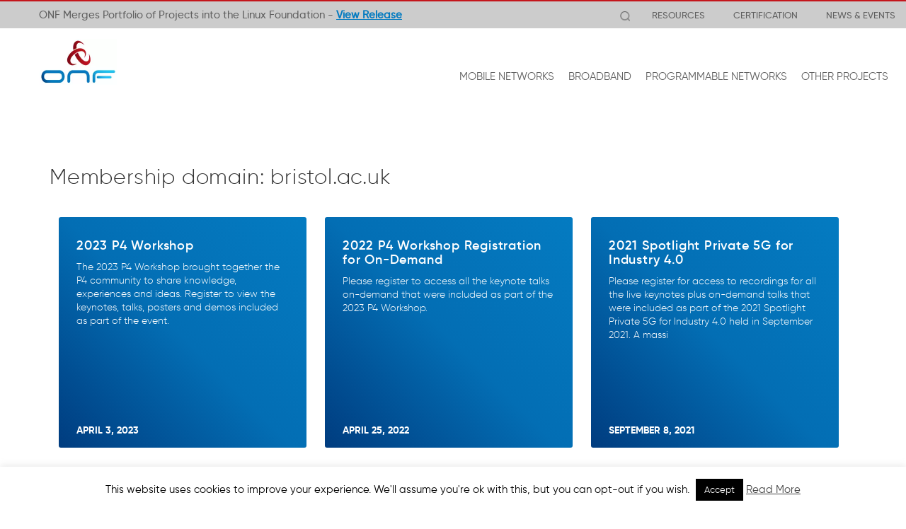

--- FILE ---
content_type: text/html; charset=UTF-8
request_url: https://opennetworking.org/member_domains/bristol-ac-uk/
body_size: 14016
content:
<!doctype html><html lang="en-US"><head><meta charset="UTF-8"><meta name="viewport" content="width=device-width, initial-scale=1.0"><link rel="pingback" href="https://opennetworking.org/xmlrpc.php"><link rel="shortcut icon" href="https://opennetworking.org/wp-content/themes/onf/favicon.ico"><meta name='robots' content='index, follow, max-image-preview:large, max-snippet:-1, max-video-preview:-1' /><title>bristol.ac.uk Archives - Open Networking Foundation</title><link rel="canonical" href="https://opennetworking.org/member_domains/bristol-ac-uk/" /><meta property="og:locale" content="en_US" /><meta property="og:type" content="article" /><meta property="og:title" content="bristol.ac.uk Archives - Open Networking Foundation" /><meta property="og:url" content="https://opennetworking.org/member_domains/bristol-ac-uk/" /><meta property="og:site_name" content="Open Networking Foundation" /><meta property="og:image" content="https://opennetworking.org/wp-content/uploads/2020/09/ONF-logo-og.png" /><meta property="og:image:width" content="600" /><meta property="og:image:height" content="600" /><meta property="og:image:type" content="image/png" /><meta name="twitter:card" content="summary_large_image" /><meta name="twitter:site" content="@ONF_SDN" /> <script type="application/ld+json" class="yoast-schema-graph">{"@context":"https://schema.org","@graph":[{"@type":"CollectionPage","@id":"https://opennetworking.org/member_domains/bristol-ac-uk/","url":"https://opennetworking.org/member_domains/bristol-ac-uk/","name":"bristol.ac.uk Archives - Open Networking Foundation","isPartOf":{"@id":"https://opennetworking.org/#website"},"breadcrumb":{"@id":"https://opennetworking.org/member_domains/bristol-ac-uk/#breadcrumb"},"inLanguage":"en-US"},{"@type":"BreadcrumbList","@id":"https://opennetworking.org/member_domains/bristol-ac-uk/#breadcrumb","itemListElement":[{"@type":"ListItem","position":1,"name":"Home","item":"https://opennetworking.org/"},{"@type":"ListItem","position":2,"name":"bristol.ac.uk"}]},{"@type":"WebSite","@id":"https://opennetworking.org/#website","url":"https://opennetworking.org/","name":"Open Networking Foundation","description":"Transforming Networks into Agile Platforms for Service Delivery","potentialAction":[{"@type":"SearchAction","target":{"@type":"EntryPoint","urlTemplate":"https://opennetworking.org/?s={search_term_string}"},"query-input":"required name=search_term_string"}],"inLanguage":"en-US"}]}</script> <link rel='dns-prefetch' href='//static.addtoany.com' /><link rel="alternate" type="application/rss+xml" title="Open Networking Foundation &raquo; Feed" href="https://opennetworking.org/feed/" /><link rel="alternate" type="application/rss+xml" title="Open Networking Foundation &raquo; Comments Feed" href="https://opennetworking.org/comments/feed/" /><link rel="alternate" type="application/rss+xml" title="Open Networking Foundation &raquo; bristol.ac.uk Membership domain Feed" href="https://opennetworking.org/member_domains/bristol-ac-uk/feed/" /> <script type="text/javascript">window._wpemojiSettings = {"baseUrl":"https:\/\/s.w.org\/images\/core\/emoji\/14.0.0\/72x72\/","ext":".png","svgUrl":"https:\/\/s.w.org\/images\/core\/emoji\/14.0.0\/svg\/","svgExt":".svg","source":{"concatemoji":"https:\/\/opennetworking.org\/wp-includes\/js\/wp-emoji-release.min.js?ver=56447ca6185321f447abed3c55b369d3"}};
/*! This file is auto-generated */
!function(e,a,t){var n,r,o,i=a.createElement("canvas"),p=i.getContext&&i.getContext("2d");function s(e,t){p.clearRect(0,0,i.width,i.height),p.fillText(e,0,0);e=i.toDataURL();return p.clearRect(0,0,i.width,i.height),p.fillText(t,0,0),e===i.toDataURL()}function c(e){var t=a.createElement("script");t.src=e,t.defer=t.type="text/javascript",a.getElementsByTagName("head")[0].appendChild(t)}for(o=Array("flag","emoji"),t.supports={everything:!0,everythingExceptFlag:!0},r=0;r<o.length;r++)t.supports[o[r]]=function(e){if(p&&p.fillText)switch(p.textBaseline="top",p.font="600 32px Arial",e){case"flag":return s("\ud83c\udff3\ufe0f\u200d\u26a7\ufe0f","\ud83c\udff3\ufe0f\u200b\u26a7\ufe0f")?!1:!s("\ud83c\uddfa\ud83c\uddf3","\ud83c\uddfa\u200b\ud83c\uddf3")&&!s("\ud83c\udff4\udb40\udc67\udb40\udc62\udb40\udc65\udb40\udc6e\udb40\udc67\udb40\udc7f","\ud83c\udff4\u200b\udb40\udc67\u200b\udb40\udc62\u200b\udb40\udc65\u200b\udb40\udc6e\u200b\udb40\udc67\u200b\udb40\udc7f");case"emoji":return!s("\ud83e\udef1\ud83c\udffb\u200d\ud83e\udef2\ud83c\udfff","\ud83e\udef1\ud83c\udffb\u200b\ud83e\udef2\ud83c\udfff")}return!1}(o[r]),t.supports.everything=t.supports.everything&&t.supports[o[r]],"flag"!==o[r]&&(t.supports.everythingExceptFlag=t.supports.everythingExceptFlag&&t.supports[o[r]]);t.supports.everythingExceptFlag=t.supports.everythingExceptFlag&&!t.supports.flag,t.DOMReady=!1,t.readyCallback=function(){t.DOMReady=!0},t.supports.everything||(n=function(){t.readyCallback()},a.addEventListener?(a.addEventListener("DOMContentLoaded",n,!1),e.addEventListener("load",n,!1)):(e.attachEvent("onload",n),a.attachEvent("onreadystatechange",function(){"complete"===a.readyState&&t.readyCallback()})),(e=t.source||{}).concatemoji?c(e.concatemoji):e.wpemoji&&e.twemoji&&(c(e.twemoji),c(e.wpemoji)))}(window,document,window._wpemojiSettings);</script> <style type="text/css">img.wp-smiley,
img.emoji {
	display: inline !important;
	border: none !important;
	box-shadow: none !important;
	height: 1em !important;
	width: 1em !important;
	margin: 0 0.07em !important;
	vertical-align: -0.1em !important;
	background: none !important;
	padding: 0 !important;
}</style><link rel='stylesheet' id='wp-block-library-css' href='https://opennetworking.org/wp-includes/css/dist/block-library/style.min.css?ver=56447ca6185321f447abed3c55b369d3' type='text/css' media='all' /><style id='js-archive-list-archive-widget-style-inline-css' type='text/css'>.js-archive-list a,.js-archive-list a:focus,.js-archive-list a:hover{text-decoration:none}.js-archive-list .loading{display:inline-block;padding-left:5px;vertical-align:middle;width:25px}.jal-hide{display:none}.widget_jaw_widget ul.jaw_widget,body .wp-block-js-archive-list-archive-widget ul.jaw_widget,body .wp-block-js-archive-list-archive-widget ul.jaw_widget ul,body ul.jaw_widget,ul.jaw_widget ul{list-style:none;margin-left:0;padding-left:0}.jaw_widget ul li,.widget_jaw_widget ul.jaw_widget li,.wp-block-js-archive-list-archive-widget ul.jaw_widget li{list-style:none;padding-left:1rem}.jaw_widget ul li:before,.widget_jaw_widget ul.jaw_widget li:before,.wp-block-js-archive-list-archive-widget ul.jaw_widget li:before{content:""}.jaw_symbol{margin-right:.5rem}</style><link rel='stylesheet' id='classic-theme-styles-css' href='https://opennetworking.org/wp-includes/css/classic-themes.min.css?ver=56447ca6185321f447abed3c55b369d3' type='text/css' media='all' /><style id='global-styles-inline-css' type='text/css'>body{--wp--preset--color--black: #000000;--wp--preset--color--cyan-bluish-gray: #abb8c3;--wp--preset--color--white: #ffffff;--wp--preset--color--pale-pink: #f78da7;--wp--preset--color--vivid-red: #cf2e2e;--wp--preset--color--luminous-vivid-orange: #ff6900;--wp--preset--color--luminous-vivid-amber: #fcb900;--wp--preset--color--light-green-cyan: #7bdcb5;--wp--preset--color--vivid-green-cyan: #00d084;--wp--preset--color--pale-cyan-blue: #8ed1fc;--wp--preset--color--vivid-cyan-blue: #0693e3;--wp--preset--color--vivid-purple: #9b51e0;--wp--preset--gradient--vivid-cyan-blue-to-vivid-purple: linear-gradient(135deg,rgba(6,147,227,1) 0%,rgb(155,81,224) 100%);--wp--preset--gradient--light-green-cyan-to-vivid-green-cyan: linear-gradient(135deg,rgb(122,220,180) 0%,rgb(0,208,130) 100%);--wp--preset--gradient--luminous-vivid-amber-to-luminous-vivid-orange: linear-gradient(135deg,rgba(252,185,0,1) 0%,rgba(255,105,0,1) 100%);--wp--preset--gradient--luminous-vivid-orange-to-vivid-red: linear-gradient(135deg,rgba(255,105,0,1) 0%,rgb(207,46,46) 100%);--wp--preset--gradient--very-light-gray-to-cyan-bluish-gray: linear-gradient(135deg,rgb(238,238,238) 0%,rgb(169,184,195) 100%);--wp--preset--gradient--cool-to-warm-spectrum: linear-gradient(135deg,rgb(74,234,220) 0%,rgb(151,120,209) 20%,rgb(207,42,186) 40%,rgb(238,44,130) 60%,rgb(251,105,98) 80%,rgb(254,248,76) 100%);--wp--preset--gradient--blush-light-purple: linear-gradient(135deg,rgb(255,206,236) 0%,rgb(152,150,240) 100%);--wp--preset--gradient--blush-bordeaux: linear-gradient(135deg,rgb(254,205,165) 0%,rgb(254,45,45) 50%,rgb(107,0,62) 100%);--wp--preset--gradient--luminous-dusk: linear-gradient(135deg,rgb(255,203,112) 0%,rgb(199,81,192) 50%,rgb(65,88,208) 100%);--wp--preset--gradient--pale-ocean: linear-gradient(135deg,rgb(255,245,203) 0%,rgb(182,227,212) 50%,rgb(51,167,181) 100%);--wp--preset--gradient--electric-grass: linear-gradient(135deg,rgb(202,248,128) 0%,rgb(113,206,126) 100%);--wp--preset--gradient--midnight: linear-gradient(135deg,rgb(2,3,129) 0%,rgb(40,116,252) 100%);--wp--preset--duotone--dark-grayscale: url('#wp-duotone-dark-grayscale');--wp--preset--duotone--grayscale: url('#wp-duotone-grayscale');--wp--preset--duotone--purple-yellow: url('#wp-duotone-purple-yellow');--wp--preset--duotone--blue-red: url('#wp-duotone-blue-red');--wp--preset--duotone--midnight: url('#wp-duotone-midnight');--wp--preset--duotone--magenta-yellow: url('#wp-duotone-magenta-yellow');--wp--preset--duotone--purple-green: url('#wp-duotone-purple-green');--wp--preset--duotone--blue-orange: url('#wp-duotone-blue-orange');--wp--preset--font-size--small: 13px;--wp--preset--font-size--medium: 20px;--wp--preset--font-size--large: 36px;--wp--preset--font-size--x-large: 42px;--wp--preset--spacing--20: 0.44rem;--wp--preset--spacing--30: 0.67rem;--wp--preset--spacing--40: 1rem;--wp--preset--spacing--50: 1.5rem;--wp--preset--spacing--60: 2.25rem;--wp--preset--spacing--70: 3.38rem;--wp--preset--spacing--80: 5.06rem;--wp--preset--shadow--natural: 6px 6px 9px rgba(0, 0, 0, 0.2);--wp--preset--shadow--deep: 12px 12px 50px rgba(0, 0, 0, 0.4);--wp--preset--shadow--sharp: 6px 6px 0px rgba(0, 0, 0, 0.2);--wp--preset--shadow--outlined: 6px 6px 0px -3px rgba(255, 255, 255, 1), 6px 6px rgba(0, 0, 0, 1);--wp--preset--shadow--crisp: 6px 6px 0px rgba(0, 0, 0, 1);}:where(.is-layout-flex){gap: 0.5em;}body .is-layout-flow > .alignleft{float: left;margin-inline-start: 0;margin-inline-end: 2em;}body .is-layout-flow > .alignright{float: right;margin-inline-start: 2em;margin-inline-end: 0;}body .is-layout-flow > .aligncenter{margin-left: auto !important;margin-right: auto !important;}body .is-layout-constrained > .alignleft{float: left;margin-inline-start: 0;margin-inline-end: 2em;}body .is-layout-constrained > .alignright{float: right;margin-inline-start: 2em;margin-inline-end: 0;}body .is-layout-constrained > .aligncenter{margin-left: auto !important;margin-right: auto !important;}body .is-layout-constrained > :where(:not(.alignleft):not(.alignright):not(.alignfull)){max-width: var(--wp--style--global--content-size);margin-left: auto !important;margin-right: auto !important;}body .is-layout-constrained > .alignwide{max-width: var(--wp--style--global--wide-size);}body .is-layout-flex{display: flex;}body .is-layout-flex{flex-wrap: wrap;align-items: center;}body .is-layout-flex > *{margin: 0;}:where(.wp-block-columns.is-layout-flex){gap: 2em;}.has-black-color{color: var(--wp--preset--color--black) !important;}.has-cyan-bluish-gray-color{color: var(--wp--preset--color--cyan-bluish-gray) !important;}.has-white-color{color: var(--wp--preset--color--white) !important;}.has-pale-pink-color{color: var(--wp--preset--color--pale-pink) !important;}.has-vivid-red-color{color: var(--wp--preset--color--vivid-red) !important;}.has-luminous-vivid-orange-color{color: var(--wp--preset--color--luminous-vivid-orange) !important;}.has-luminous-vivid-amber-color{color: var(--wp--preset--color--luminous-vivid-amber) !important;}.has-light-green-cyan-color{color: var(--wp--preset--color--light-green-cyan) !important;}.has-vivid-green-cyan-color{color: var(--wp--preset--color--vivid-green-cyan) !important;}.has-pale-cyan-blue-color{color: var(--wp--preset--color--pale-cyan-blue) !important;}.has-vivid-cyan-blue-color{color: var(--wp--preset--color--vivid-cyan-blue) !important;}.has-vivid-purple-color{color: var(--wp--preset--color--vivid-purple) !important;}.has-black-background-color{background-color: var(--wp--preset--color--black) !important;}.has-cyan-bluish-gray-background-color{background-color: var(--wp--preset--color--cyan-bluish-gray) !important;}.has-white-background-color{background-color: var(--wp--preset--color--white) !important;}.has-pale-pink-background-color{background-color: var(--wp--preset--color--pale-pink) !important;}.has-vivid-red-background-color{background-color: var(--wp--preset--color--vivid-red) !important;}.has-luminous-vivid-orange-background-color{background-color: var(--wp--preset--color--luminous-vivid-orange) !important;}.has-luminous-vivid-amber-background-color{background-color: var(--wp--preset--color--luminous-vivid-amber) !important;}.has-light-green-cyan-background-color{background-color: var(--wp--preset--color--light-green-cyan) !important;}.has-vivid-green-cyan-background-color{background-color: var(--wp--preset--color--vivid-green-cyan) !important;}.has-pale-cyan-blue-background-color{background-color: var(--wp--preset--color--pale-cyan-blue) !important;}.has-vivid-cyan-blue-background-color{background-color: var(--wp--preset--color--vivid-cyan-blue) !important;}.has-vivid-purple-background-color{background-color: var(--wp--preset--color--vivid-purple) !important;}.has-black-border-color{border-color: var(--wp--preset--color--black) !important;}.has-cyan-bluish-gray-border-color{border-color: var(--wp--preset--color--cyan-bluish-gray) !important;}.has-white-border-color{border-color: var(--wp--preset--color--white) !important;}.has-pale-pink-border-color{border-color: var(--wp--preset--color--pale-pink) !important;}.has-vivid-red-border-color{border-color: var(--wp--preset--color--vivid-red) !important;}.has-luminous-vivid-orange-border-color{border-color: var(--wp--preset--color--luminous-vivid-orange) !important;}.has-luminous-vivid-amber-border-color{border-color: var(--wp--preset--color--luminous-vivid-amber) !important;}.has-light-green-cyan-border-color{border-color: var(--wp--preset--color--light-green-cyan) !important;}.has-vivid-green-cyan-border-color{border-color: var(--wp--preset--color--vivid-green-cyan) !important;}.has-pale-cyan-blue-border-color{border-color: var(--wp--preset--color--pale-cyan-blue) !important;}.has-vivid-cyan-blue-border-color{border-color: var(--wp--preset--color--vivid-cyan-blue) !important;}.has-vivid-purple-border-color{border-color: var(--wp--preset--color--vivid-purple) !important;}.has-vivid-cyan-blue-to-vivid-purple-gradient-background{background: var(--wp--preset--gradient--vivid-cyan-blue-to-vivid-purple) !important;}.has-light-green-cyan-to-vivid-green-cyan-gradient-background{background: var(--wp--preset--gradient--light-green-cyan-to-vivid-green-cyan) !important;}.has-luminous-vivid-amber-to-luminous-vivid-orange-gradient-background{background: var(--wp--preset--gradient--luminous-vivid-amber-to-luminous-vivid-orange) !important;}.has-luminous-vivid-orange-to-vivid-red-gradient-background{background: var(--wp--preset--gradient--luminous-vivid-orange-to-vivid-red) !important;}.has-very-light-gray-to-cyan-bluish-gray-gradient-background{background: var(--wp--preset--gradient--very-light-gray-to-cyan-bluish-gray) !important;}.has-cool-to-warm-spectrum-gradient-background{background: var(--wp--preset--gradient--cool-to-warm-spectrum) !important;}.has-blush-light-purple-gradient-background{background: var(--wp--preset--gradient--blush-light-purple) !important;}.has-blush-bordeaux-gradient-background{background: var(--wp--preset--gradient--blush-bordeaux) !important;}.has-luminous-dusk-gradient-background{background: var(--wp--preset--gradient--luminous-dusk) !important;}.has-pale-ocean-gradient-background{background: var(--wp--preset--gradient--pale-ocean) !important;}.has-electric-grass-gradient-background{background: var(--wp--preset--gradient--electric-grass) !important;}.has-midnight-gradient-background{background: var(--wp--preset--gradient--midnight) !important;}.has-small-font-size{font-size: var(--wp--preset--font-size--small) !important;}.has-medium-font-size{font-size: var(--wp--preset--font-size--medium) !important;}.has-large-font-size{font-size: var(--wp--preset--font-size--large) !important;}.has-x-large-font-size{font-size: var(--wp--preset--font-size--x-large) !important;}
.wp-block-navigation a:where(:not(.wp-element-button)){color: inherit;}
:where(.wp-block-columns.is-layout-flex){gap: 2em;}
.wp-block-pullquote{font-size: 1.5em;line-height: 1.6;}</style><link rel='stylesheet' id='contact-form-7-css' href='https://opennetworking.org/wp-content/plugins/contact-form-7/includes/css/styles.css?ver=5.7.7' type='text/css' media='all' /><link rel='stylesheet' id='wpcf7-redirect-script-frontend-css' href='https://opennetworking.org/wp-content/plugins/wpcf7-redirect/build/css/wpcf7-redirect-frontend.min.css?ver=56447ca6185321f447abed3c55b369d3' type='text/css' media='all' /><link rel='stylesheet' id='cookie-law-info-css' href='https://opennetworking.org/wp-content/themes/onf/extensions/cookie-law-info/public/css/cookie-law-info-public.css?ver=1.9.5' type='text/css' media='all' /><link rel='stylesheet' id='cookie-law-info-gdpr-css' href='https://opennetworking.org/wp-content/themes/onf/extensions/cookie-law-info/public/css/cookie-law-info-gdpr.css?ver=1.9.5' type='text/css' media='all' /><link rel='stylesheet' id='fancybox_css-css' href='https://opennetworking.org/wp-content/themes/onf/inc/js/fancybox-2.1.7/source/jquery.fancybox.css?ver=1.0' type='text/css' media='all' /><link rel='stylesheet' id='slick_css-css' href='https://opennetworking.org/wp-content/themes/onf/inc/js/slick/slick.css?ver=1.0' type='text/css' media='all' /><link rel='stylesheet' id='slick_theme-css' href='https://opennetworking.org/wp-content/themes/onf/inc/js/slick/slick-theme.css?ver=1.0' type='text/css' media='all' /><link rel='stylesheet' id='iPadPro-style-css' href='https://opennetworking.org/wp-content/themes/onf/css/ipadPro.css?ver=3.0.5' type='text/css' media='only screen and (max-width: 1024px)' /><link rel='stylesheet' id='iPad-style-css' href='https://opennetworking.org/wp-content/themes/onf/css/ipad.css?ver=3.0.5' type='text/css' media='only screen and (max-width: 1023px)' /><link rel='stylesheet' id='mobile-style-css' href='https://opennetworking.org/wp-content/themes/onf/css/mobile.css?ver=3.0.5' type='text/css' media='only screen and (max-width: 767px)' /><link rel='stylesheet' id='animate-css' href='https://opennetworking.org/wp-content/themes/onf/css/animate.css?ver=3.0.5' type='text/css' media='all' /><link rel='stylesheet' id='wpbs-style-css' href='https://opennetworking.org/wp-content/themes/onf/style.css' type='text/css' media='all' /><link rel='stylesheet' id='addtoany-css' href='https://opennetworking.org/wp-content/plugins/add-to-any/addtoany.min.css?ver=1.16' type='text/css' media='all' /><link rel='stylesheet' id='main-css' href='https://opennetworking.org/wp-content/themes/onf/main.css?ver=202309261331' type='text/css' media='all' /><link rel='stylesheet' id='widgets-styles-css' href='https://opennetworking.org/wp-content/themes/onf/widgets/assets/css/widgets.css?ver=202309261331' type='text/css' media='all' /><link rel='stylesheet' id='widgets-iPadPro-style-css' href='https://opennetworking.org/wp-content/themes/onf/widgets/assets/css/widgets_ipadPro.css' type='text/css' media='(max-width: 1024px)' /><link rel='stylesheet' id='widgets-iPad-style-css' href='https://opennetworking.org/wp-content/themes/onf/widgets/assets/css/widgets_ipad.css' type='text/css' media='(max-width: 1023px)' /><link rel='stylesheet' id='widgets-mobile-style-css' href='https://opennetworking.org/wp-content/themes/onf/widgets/assets/css/widgets_mobile.css' type='text/css' media='(max-width: 767px)' /><link rel='stylesheet' id='simple_bootstrap_googleFonts-css' href='//fonts.googleapis.com/css?family=Source+Sans+Pro%3A300%2C400%2C700&#038;ver=56447ca6185321f447abed3c55b369d3' type='text/css' media='all' /> <script type='text/javascript' id='addtoany-core-js-before'>window.a2a_config=window.a2a_config||{};a2a_config.callbacks=[];a2a_config.overlays=[];a2a_config.templates={};</script> <script type='text/javascript' async src='https://static.addtoany.com/menu/page.js' id='addtoany-core-js'></script> <script type='text/javascript' src='https://opennetworking.org/wp-includes/js/jquery/jquery.min.js?ver=3.6.4' id='jquery-core-js'></script> <script type='text/javascript' src='https://opennetworking.org/wp-includes/js/jquery/jquery-migrate.min.js?ver=3.4.0' id='jquery-migrate-js'></script> <script type='text/javascript' async src='https://opennetworking.org/wp-content/plugins/add-to-any/addtoany.min.js?ver=1.1' id='addtoany-jquery-js'></script> <script type='text/javascript' id='cookie-law-info-js-extra'>var Cli_Data = {"nn_cookie_ids":[],"cookielist":[],"ccpaEnabled":"","ccpaRegionBased":"","ccpaBarEnabled":"","ccpaType":"gdpr","js_blocking":"","custom_integration":"","triggerDomRefresh":""};
var cli_cookiebar_settings = {"animate_speed_hide":"500","animate_speed_show":"500","background":"#fff","border":"#444","border_on":"","button_1_button_colour":"#000","button_1_button_hover":"#000000","button_1_link_colour":"#fff","button_1_as_button":"1","button_1_new_win":"","button_2_button_colour":"#333","button_2_button_hover":"#292929","button_2_link_colour":"#444","button_2_as_button":"","button_2_hidebar":"","button_3_button_colour":"#000","button_3_button_hover":"#000000","button_3_link_colour":"#fff","button_3_as_button":"1","button_3_new_win":"","button_4_button_colour":"#000","button_4_button_hover":"#000000","button_4_link_colour":"#fff","button_4_as_button":"1","font_family":"inherit","header_fix":"","notify_animate_hide":"1","notify_animate_show":"","notify_div_id":"#cookie-law-info-bar","notify_position_horizontal":"right","notify_position_vertical":"bottom","scroll_close":"","scroll_close_reload":"","accept_close_reload":"","reject_close_reload":"","showagain_tab":"1","showagain_background":"#fff","showagain_border":"#000","showagain_div_id":"#cookie-law-info-again","showagain_x_position":"0px","text":"#000","show_once_yn":"","show_once":"10000","logging_on":"","as_popup":"","popup_overlay":"1","bar_heading_text":"","cookie_bar_as":"banner","popup_showagain_position":"bottom-right","widget_position":"left"};
var log_object = {"ajax_url":"https:\/\/opennetworking.org\/wp-admin\/admin-ajax.php"};</script> <script type='text/javascript' src='https://opennetworking.org/wp-content/cache/autoptimize/js/autoptimize_single_887db25eb0dd8bb7a9e5d4f00c3bfd90.js?ver=1.9.5' id='cookie-law-info-js'></script> <script type='text/javascript' src='https://opennetworking.org/wp-content/themes/simple-bootstrap/app.min.js' id='bower-libs-js'></script> <link rel="https://api.w.org/" href="https://opennetworking.org/wp-json/" /><link rel="EditURI" type="application/rsd+xml" title="RSD" href="https://opennetworking.org/xmlrpc.php?rsd" /><link rel="wlwmanifest" type="application/wlwmanifest+xml" href="https://opennetworking.org/wp-includes/wlwmanifest.xml" /> <script>window.LOSiteId = '69ad6840';</script><script async defer src='https://tools.luckyorange.com/core/lo.js'></script>  <script>(function(w,d,s,l,i){w[l]=w[l]||[];w[l].push({'gtm.start':
new Date().getTime(),event:'gtm.js'});var f=d.getElementsByTagName(s)[0],
j=d.createElement(s),dl=l!='dataLayer'?'&l='+l:'';j.async=true;j.src=
'https://www.googletagmanager.com/gtm.js?id='+i+dl;f.parentNode.insertBefore(j,f);
})(window,document,'script','dataLayer','GTM-M2TL6QW');</script>  <script async defer src="https://tools.luckyorange.com/core/lo.js?site-id=69ad6840"></script> </head><body class="archive tax-member_domains term-bristol-ac-uk term-1665"> <noscript><iframe src="https://www.googletagmanager.com/ns.html?id=GTM-M2TL6QW"
height="0" width="0" style="display:none;visibility:hidden"></iframe></noscript><div id="content-wrapper"><header><nav class="navbar navbar-default navbar-fixed-top" id="nav-main"><div class="top-nav hidden-xs"><div class="container"><div class="row dynamicTextContainer"><div class="noxxDynamicText"><div class="noxxDynamicTextItem active animated fadeInDown"> ONF Merges Portfolio of Projects into the Linux Foundation   - <a href="/news-and-events/press-releases/onf-merges-market-leading-portfolio-of-open-source-networking-projects-into-the-linux-foundation/">View Release</a></div></div> <script>$ = jQuery;</script> <div class="pull-right section-top-menu"> <a href="#"  id="show-search-dt" onclick="jQuery('#search_lg_dt').focus();"><i class="search icon"></i></a><div class="menu-top-menu-container"><ul id="top-menu" class="top-menu"><li id="menu-item-9108" class="dropdown menu-item menu-item-type-custom menu-item-object-custom menu-item-has-children"><a href="#" class="dropdown-toggle" data-toggle="dropdown" role="button" aria-expanded="false">RESOURCES <b class="caret"></b></a><ul class='dropdown-menu' role='menu'><li id="menu-item-6676" class="menu-item menu-item-type-post_type menu-item-object-page"><a href="https://opennetworking.org/sdn-definition/">SDN OVERVIEW</a></li><li id="menu-item-11622" class="title-link menu-item menu-item-type-custom menu-item-object-custom"><a>ANALYST CORNER</a></li><li id="menu-item-11621" class="menu-item menu-item-type-post_type menu-item-object-page"><a href="https://opennetworking.org/adlittle-report/">─  ADLittle OPERATOR REPORT</a></li><li id="menu-item-11620" class="menu-item menu-item-type-post_type menu-item-object-page"><a href="https://opennetworking.org/tam-report/">─  CORD TAM REPORT</a></li><li id="menu-item-18597" class="title-link menu-item menu-item-type-post_type menu-item-object-page"><a href="https://opennetworking.org/reference-designs/">REFERENCE DESIGNS</a></li><li id="menu-item-18598" class="menu-item menu-item-type-post_type menu-item-object-page"><a href="https://opennetworking.org/reference-designs/">─  OVERVIEW</a></li><li id="menu-item-18599" class="menu-item menu-item-type-post_type menu-item-object-page"><a href="https://opennetworking.org/reference-designs-dashboard/">─  DASHBOARD</a></li><li id="menu-item-18600" class="menu-item menu-item-type-post_type menu-item-object-page"><a href="https://opennetworking.org/reference-designs/comac/">─  COMAC</a></li><li id="menu-item-18601" class="menu-item menu-item-type-post_type menu-item-object-page"><a href="https://opennetworking.org/reference-designs/odtn/">─  ODTN</a></li><li id="menu-item-18602" class="menu-item menu-item-type-post_type menu-item-object-page"><a href="https://opennetworking.org/reference-designs/seba/">─  SEBA</a></li><li id="menu-item-18604" class="menu-item menu-item-type-post_type menu-item-object-page"><a href="https://opennetworking.org/trellis/">─  TRELLIS</a></li><li id="menu-item-18608" class="title-link menu-item menu-item-type-post_type menu-item-object-page"><a href="https://opennetworking.org/software-defined-standards/overview/">STANDARDS</a></li><li id="menu-item-18609" class="menu-item menu-item-type-post_type menu-item-object-page"><a href="https://opennetworking.org/software-defined-standards/overview/">─  OVERVIEW</a></li><li id="menu-item-18611" class="menu-item menu-item-type-post_type menu-item-object-page"><a href="https://opennetworking.org/software-defined-standards/specifications/">─  SPECIFICATIONS</a></li><li id="menu-item-18613" class="menu-item menu-item-type-post_type menu-item-object-page"><a href="https://opennetworking.org/software-defined-standards/models-apis/">─  MODELS &#038; APIs</a></li><li id="menu-item-18615" class="menu-item menu-item-type-post_type menu-item-object-page"><a href="https://opennetworking.org/software-defined-standards/informational/">─  INFORMATIONAL</a></li><li id="menu-item-18616" class="menu-item menu-item-type-post_type menu-item-object-page"><a href="https://opennetworking.org/software-defined-standards/archives/">─  ARCHIVES</a></li></ul></li><li id="menu-item-7488" class="dropdown menu-item menu-item-type-custom menu-item-object-custom menu-item-has-children"><a href="#" class="dropdown-toggle" data-toggle="dropdown" role="button" aria-expanded="false">CERTIFICATION <b class="caret"></b></a><ul class='dropdown-menu' role='menu'><li id="menu-item-7491" class="menu-item menu-item-type-post_type menu-item-object-page"><a href="https://opennetworking.org/product-certification/">OPENFLOW</a></li></ul></li><li id="menu-item-6269" class="dropdown menu-item menu-item-type-custom menu-item-object-custom menu-item-has-children"><a href="#" class="dropdown-toggle" data-toggle="dropdown" role="button" aria-expanded="false">NEWS &#038; EVENTS <b class="caret"></b></a><ul class='dropdown-menu' role='menu'><li id="menu-item-6448" class="menu-item menu-item-type-taxonomy menu-item-object-category"><a href="https://opennetworking.org/category/news-and-events/press-releases/">PRESS RELEASES</a></li><li id="menu-item-6449" class="menu-item menu-item-type-taxonomy menu-item-object-category"><a href="https://opennetworking.org/category/news-and-events/blog/">BLOG</a></li><li id="menu-item-7272" class="menu-item menu-item-type-taxonomy menu-item-object-category"><a href="https://opennetworking.org/category/news-and-events/latest-news/">IN THE NEWS</a></li><li id="menu-item-15240" class="menu-item menu-item-type-post_type menu-item-object-page"><a href="https://opennetworking.org/archives-events/">EVENTS ARCHIVE</a></li></ul></li></ul></div></div><div class="searchwrap searchf_mlg" id="searchwrap-dk"><form class="navbar-form navbar-right form-inline" role="search" method="get" id="searchformtop" action="https://opennetworking.org/"><div class="input-group clearfix right-inner-addon"> <input name="s" id="search_lg_dt" autofocus="autofocus"  type="text" class="search-query form-control" autocomplete="off"> <input type="submit" class="search" value="search" /></div></form></div></div></div></div><div class="container"><div class="row"><div class="navbar-header"> <button type="button" class="navbar-toggle collapsed" data-toggle="collapse" data-target="#navbar-responsive-collapse"> <span class="sr-only">Navigation</span> <span class="icon-bar top-bar"></span> <span class="icon-bar middle-bar"></span> <span class="icon-bar bottom-bar"></span> </button> <button id="show-search" type="button" class="search-button visible-xs" onclick="jQuery('#search_lg').focus()"> <i class="search icon"></i> </button> <a class="navbar-brand" title="Transforming Networks into Agile Platforms for Service Delivery" href="https://opennetworking.org/"> <img src="/wp-content/uploads/2017/06/onf-logo.jpg" class="logo" alt="ONF" /> <img src="/wp-content/uploads/2017/07/onf-logo-scroll.jpg" class="logo-scroll" alt="ONF" /> </a></div><div id="navbar-responsive-collapse" class="collapse navbar-collapse pull-right"><ul id="menu-main-menu" class="nav navbar-nav"><li id="menu-item-12090" class="dropdown directlink menu-item menu-item-type-post_type menu-item-object-page menu-item-has-children"><a href="https://opennetworking.org/onf-mobile-projects/" class="dropdown-toggle directlink" data-hover="dropdown" data-toggle="dropdown" role="button" aria-expanded="false">MOBILE NETWORKS <b class="caret"></b></a><ul class='dropdown-menu' role='menu'><li id="menu-item-11965" class="menu-item menu-item-type-post_type menu-item-object-page"><a href="https://opennetworking.org/onf-mobile-projects/">OVERVIEW</a></li><li id="menu-item-20667" class="menu-item menu-item-type-post_type menu-item-object-page"><a href="https://opennetworking.org/sustainable-5g/">SUSTAINABLE 5G &#8211; SMART-5G</a></li><li id="menu-item-20805" class="menu-item menu-item-type-post_type menu-item-object-page"><a href="https://opennetworking.org/aether/">PRIVATE 5G &#038; EDGE &#8211; AETHER</a></li><li id="menu-item-16315" class="menu-item menu-item-type-post_type menu-item-object-page"><a href="https://opennetworking.org/sd-core/">MOBILE CORE &#8211; SD-CORE</a></li><li id="menu-item-18588" class="menu-item menu-item-type-post_type menu-item-object-page"><a href="https://opennetworking.org/open-ran/">OPEN RAN &#8211; SD-RAN</a></li><li id="menu-item-20872" class="menu-item menu-item-type-post_type menu-item-object-page"><a href="https://opennetworking.org/rrail/">RAN RIC &#038; Apps Lab &#8211; RRAIL</a></li></ul></li><li id="menu-item-7996" class="dropdown menu-item menu-item-type-post_type menu-item-object-page menu-item-has-children"><a href="#" class="dropdown-toggle" data-toggle="dropdown" role="button" aria-expanded="false">BROADBAND <b class="caret"></b></a><ul class='dropdown-menu' role='menu'><li id="menu-item-20022" class="menu-item menu-item-type-post_type menu-item-object-page"><a href="https://opennetworking.org/onf-broadband-projects/">OVERVIEW</a></li><li id="menu-item-20023" class="menu-item menu-item-type-post_type menu-item-object-page"><a href="https://opennetworking.org/voltha/">BROADBAND ACCESS &#8211; SEBA/VOLTHA</a></li></ul></li><li id="menu-item-12088" class="dropdown directlink menu-item menu-item-type-post_type menu-item-object-page menu-item-has-children"><a href="https://opennetworking.org/onf-sdn-projects/" class="dropdown-toggle directlink" data-hover="dropdown" data-toggle="dropdown" role="button" aria-expanded="false">PROGRAMMABLE NETWORKS <b class="caret"></b></a><ul class='dropdown-menu' role='menu'><li id="menu-item-11962" class="menu-item menu-item-type-post_type menu-item-object-page"><a href="https://opennetworking.org/onf-sdn-projects/">OVERVIEW</a></li><li id="menu-item-16316" class="menu-item menu-item-type-post_type menu-item-object-page"><a href="https://opennetworking.org/sd-fabric/">SDN ETHERNET FABRIC &#8211; SD-FABRIC</a></li><li id="menu-item-6376" class="menu-item menu-item-type-post_type menu-item-object-page"><a href="https://opennetworking.org/onos/">SDN CONTROLLER &#8211; ONOS</a></li><li id="menu-item-14349" class="menu-item menu-item-type-post_type menu-item-object-page"><a href="https://opennetworking.org/p4/">P4 PROGRAMMING LANGUAGE &#8211; P4</a></li><li id="menu-item-16083" class="menu-item menu-item-type-post_type menu-item-object-page"><a href="https://opennetworking.org/pins/">P4 INTEGRATED NETWORK STACK &#8211; PINS</a></li><li id="menu-item-7794" class="menu-item menu-item-type-post_type menu-item-object-page"><a href="https://opennetworking.org/stratum/">P4 PROGRAMMABLE SWITCH OS &#8211; STRATUM</a></li></ul></li><li id="menu-item-18594" class="dropdown directlink menu-item menu-item-type-post_type menu-item-object-page menu-item-has-children"><a href="https://opennetworking.org/op-overview/" class="dropdown-toggle directlink" data-hover="dropdown" data-toggle="dropdown" role="button" aria-expanded="false">OTHER PROJECTS <b class="caret"></b></a><ul class='dropdown-menu' role='menu'><li id="menu-item-18595" class="menu-item menu-item-type-post_type menu-item-object-page"><a href="https://opennetworking.org/op-overview/">OVERVIEW</a></li><li id="menu-item-6377" class="menu-item menu-item-type-post_type menu-item-object-page"><a href="https://opennetworking.org/cord/">CORD</a></li><li id="menu-item-6375" class="menu-item menu-item-type-post_type menu-item-object-page"><a href="https://opennetworking.org/mininet/">MININET</a></li><li id="menu-item-19964" class="menu-item menu-item-type-post_type menu-item-object-page"><a href="https://opennetworking.org/ng-sdn/">NG-SDN</a></li><li id="menu-item-7924" class="menu-item menu-item-type-post_type menu-item-object-page"><a href="https://opennetworking.org/odtn/">ODTN</a></li><li id="menu-item-7124" class="menu-item menu-item-type-post_type menu-item-object-page"><a href="https://opennetworking.org/open-information-model-tooling/">OIMT</a></li><li id="menu-item-16381" class="menu-item menu-item-type-post_type menu-item-object-page"><a href="https://opennetworking.org/omec/">OMEC</a></li><li id="menu-item-7115" class="menu-item menu-item-type-post_type menu-item-object-page"><a href="https://opennetworking.org/open-transport/">OTCC</a></li><li id="menu-item-6439" class="menu-item menu-item-type-post_type menu-item-object-page"><a href="https://opennetworking.org/xos/">XOS</a></li></ul></li><li id="menu-item-13151" class="dropdown visible-xs menu-item menu-item-type-custom menu-item-object-custom menu-item-has-children"><a href="#" class="dropdown-toggle" data-toggle="dropdown" role="button" aria-expanded="false">RESOURCES <b class="caret"></b></a><ul class='dropdown-menu' role='menu'><li id="menu-item-13152" class="menu-item menu-item-type-post_type menu-item-object-page"><a href="https://opennetworking.org/sdn-definition/">SDN OVERVIEW</a></li><li id="menu-item-13249" class="title-link menu-item menu-item-type-custom menu-item-object-custom menu-item-has-children"><a>ANALYST CORNER</a></li><li id="menu-item-13155" class="menu-item menu-item-type-custom menu-item-object-custom"><a href="/events-archive/">EVENTS ARCHIVE</a></li></ul></li><li id="menu-item-7492" class="dropdown visible-xs menu-item menu-item-type-custom menu-item-object-custom menu-item-has-children"><a href="#" class="dropdown-toggle" data-toggle="dropdown" role="button" aria-expanded="false">CERTIFICATION <b class="caret"></b></a><ul class='dropdown-menu' role='menu'><li id="menu-item-13157" class="menu-item menu-item-type-post_type menu-item-object-page"><a href="https://opennetworking.org/product-certification/">OPENFLOW</a></li></ul></li><li id="menu-item-7107" class="dropdown visible-xs menu-item menu-item-type-custom menu-item-object-custom menu-item-has-children"><a href="#" class="dropdown-toggle" data-toggle="dropdown" role="button" aria-expanded="false">NEWS &#038; EVENTS <b class="caret"></b></a><ul class='dropdown-menu' role='menu'><li id="menu-item-7109" class="menu-item menu-item-type-taxonomy menu-item-object-category"><a href="https://opennetworking.org/category/news-and-events/press-releases/">PRESS RELEASES</a></li><li id="menu-item-7273" class="menu-item menu-item-type-taxonomy menu-item-object-category"><a href="https://opennetworking.org/category/news-and-events/latest-news/">NEWS</a></li><li id="menu-item-7108" class="menu-item menu-item-type-taxonomy menu-item-object-category"><a href="https://opennetworking.org/category/news-and-events/blog/">BLOG</a></li><li id="menu-item-15939" class="menu-item menu-item-type-post_type menu-item-object-page"><a href="https://opennetworking.org/archives-events/">EVENTS ARCHIVE</a></li></ul></li></ul></div></div></div><div id="searchwrap-form" class="searchwrap searchf_mlg hidden-lg hidden-md hidden-sm"><form class="navbar-form navbar-right form-inline" role="search" method="get" id="searchformtopmobile" action="https://opennetworking.org/"><div class="input-group clearfix right-inner-addon"> <input name="s" id="search_lg" type="text" class="search-query form-control" autocomplete="off"> <input type="submit" class="search" value="search" /></div></form></div></nav></header><div id="page-content"><div id="content"><div id="main" role="main"><div class="container"><div class="row"><div class="col-xs-12"><div class="header-intro-wrap"><h1 class="archive_title"> Membership domain: <span>bristol.ac.uk</span></h1></div><div class="posts-container"><div class="press-item col-xs-12 col-sm-6 col-md-4"> <a href="https://opennetworking.org/event_forms/2023-p4-workshop-registration-for-on-demand/" title="2023 P4 Workshop"><div class="wrapper-press"><h4>2023 P4 Workshop</h4><div class="excerpt"><p>The 2023 P4 Workshop brought together the P4 community to share knowledge, experiences and ideas. Register to view the keynotes, talks, posters and demos included as part of the event.</p></div><div class="date">April 3, 2023</div></div> </a></div><div class="press-item col-xs-12 col-sm-6 col-md-4"> <a href="https://opennetworking.org/event_forms/2022-p4-workshop-event-registration/" title="2022 P4 Workshop Registration for On-Demand"><div class="wrapper-press"><h4>2022 P4 Workshop Registration for On-Demand</h4><div class="excerpt"><p>Please register to access all the keynote talks on-demand that were included as part of the 2023 P4 Workshop.</p></div><div class="date">April 25, 2022</div></div> </a></div><div class="press-item col-xs-12 col-sm-6 col-md-4"> <a href="https://opennetworking.org/event_forms/2021-spotlight-private-5g-for-industry-4-0/" title="2021 Spotlight Private 5G for Industry 4.0"><div class="wrapper-press"><h4>2021 Spotlight Private 5G for Industry 4.0</h4><div class="excerpt"><p>Please register for access to recordings for all the live keynotes plus on-demand talks that were included as part of the 2021 Spotlight Private 5G for Industry 4.0 held in September 2021.
A massi</div><div class="date">September 8, 2021</div></div> </a></div><div class="press-item col-xs-12 col-sm-6 col-md-4"> <a href="https://opennetworking.org/event_forms/2021-spotlight-event-registration/" title="2021 Spotlight Event Registration"><div class="wrapper-press"><h4>2021 Spotlight Event Registration</h4><div class="excerpt"><p>Please register to attend the virtual live keynotes on September 28-30th plus access all the on-demand presentations included as part of the Private 5G for Industry 4.0 Spotlight.</p></div><div class="date">July 2, 2021</div></div> </a></div><div class="col-xs-12"><div class="pag-nav"><div class="paginate-links"></div></div></div></div></div></div></div> <span id="top-link-block" class="hidden"> <a href="#top"  onclick="jQuery('html,body').animate({scrollTop:0},'slow');return false;"> <img src="/wp-content/themes/onf/img/top-link.png" class="top-img" alt="back to top" /> </a> </span></div></div></div><footer><div id="inner-footer" class="vertical-nav"><div class="container"><div class="row"><div class="col-xs-6 col-sm-4 col-md-2 col-md-offset-1"><div class="menu-footer-1-container"><ul id="menu-footer-menu-1" class="menu"><li id="menu-item-21029" class="menu-item menu-item-type-post_type menu-item-object-page menu-item-21029"><a href="https://opennetworking.org/aether/">AETHER</a></li></ul></div></div><div class="col-xs-6 col-sm-4 col-md-2"><div class="menu-footer-2-container"><ul id="menu-footer-menu-2" class="menu"><li id="menu-item-21030" class="menu-item menu-item-type-post_type menu-item-object-page menu-item-21030"><a href="https://opennetworking.org/sustainable-5g/">SMaRT-5G</a></li></ul></div></div><div class="col-xs-6 col-sm-4 col-md-2"><div class="menu-footer-3-container"><ul id="menu-footer-menu-3" class="menu"><li id="menu-item-21031" class="menu-item menu-item-type-post_type menu-item-object-page menu-item-21031"><a href="https://opennetworking.org/voltha/">SEBA/VOLTHA</a></li></ul></div></div><div class="col-xs-6 col-sm-4 col-md-2"><div class="menu-footer-4-container"><ul id="menu-footer-menu-4" class="menu"><li id="menu-item-21032" class="menu-item menu-item-type-post_type menu-item-object-page menu-item-21032"><a href="https://opennetworking.org/p4/">P4</a></li></ul></div></div><div class="col-xs-6 col-sm-4 col-md-3"><div class="menu-footer-5-container"><ul id="menu-footer-menu-5" class="menu"><li id="menu-item-21035" class="menu-item menu-item-type-taxonomy menu-item-object-category menu-item-21035"><a href="https://opennetworking.org/category/news-and-events/press-releases/">Press Releases</a></li></ul></div><div class="follow-page footer-follow"><ul class="social-icons"><li><a rel="nofollow" href="https://twitter.com/ONF_SDN" target="_blank" title="Twitter"><span class="icon twitter"></span></a></li><li><a rel="nofollow" href="http://www.linkedin.com/company/open-networking-foundation" target="_blank" title="Linkedin"><span class="icon linkedin"></span></a></li><li><a rel="nofollow" href="https://www.youtube.com/user/OpenNetworkingFndn" target="_blank" title="Wiki"><span class="icon youtube"></span></a></li><li><a href="https://wiki.opennetworking.org" target="_blank" title="Wiki"><span class="icon wiki"></span></a></li><li><a href="/feed/"><span class="icon rss" target="_blank" title="RSS"></span></a></li></ul></div></div></div></div></div><div class="copyright"><div class="container"><div class="row"><div class="col-xs-12 col-sm-10 col-sm-offset-1 copy"><p>Copyright © 2026 Open Networking Foundation</p> <a class="white" href="/sitemap/" title="Sitemap">Sitemap</a></div></div></div></div></footer><div id="only-desktop"></div></div> <script>(function($){
        $(window).load(function() {
           /*Tracking events on any pdf link*/
          jQuery('a[href$=".pdf"]').on('click', function(){
            var pdf=jQuery(this).attr('href');
            pdf = pdf.split(/[/ ]+/).pop();
            ga('send','event', 'downloads', 'download', pdf);
          });
        });
        jQuery(document).ready(function($){
			
        $(".fancybox")
            .fancybox({
                openEffect  : 'none',
                closeEffect : 'none',
                nextEffect  : 'none',
                prevEffect  : 'none',
                padding     : 0,
                helpers: {
                media: {}
            }
            });


          $(".video-section .fancybox:not(.special)")
            .fancybox({
                type: "iframe",
                openEffect  : 'none',
                closeEffect : 'none',
                nextEffect  : 'none',
                prevEffect  : 'none',
                padding     : 0,
                helpers: {
                media: {}
            }
        });

			
        $(".youtubeStart").each(function(){
          var start = parseInt($(this).data('start'));
            $(this).fancybox({
                type: "iframe",
                openEffect  : 'none',
                closeEffect : 'none',
                nextEffect  : 'none',
                prevEffect  : 'none',
                padding     : 0,
                helpers: {
                    media: true
                },
                youtube: {
                    autoplay: 1, // enable autoplay
                    start: start // set start time in seconds (embed)
                }
          });
      })




        
		var only_desktop = $('#only-desktop');
        $(window).scroll(function() {
            

             if ($(document).scrollTop() > 100) {
                $('#nav-main').addClass('shrink').addClass('navbar-inverse');
                $('.breadcrumbs.sub-nav').addClass('shrink');
              } else {
                $('#nav-main').removeClass('shrink').removeClass('navbar-inverse');
                $('.breadcrumbs.sub-nav').removeClass('shrink');
              }
              if ($(document).scrollTop() >= 200) {

                if(only_desktop.css('display') == 'block'){
                 $(".navbar-fixed-top").autoHidingNavbar({
                      'showOnBottom': false,
                      'hideOffset': 250,
                      'setShowOnUpscroll': true
                  });
                  $(".navbar-fixed-top.sub-nav").autoHidingSubNavbar({
                      'showOnBottom': false,
                      'hideOffset': 250,
                      'setShowOnUpscroll': true
                  });
                }
              }

            
        });

        $('[data-toggle="tooltip"]').tooltip();
        
      });
      })(jQuery);

$ = jQuery;
$(document).ready(function(){


  if($(document).width() < 768){
    $('.projects-img.onlyDesktop').remove();
  }
  else{
    $('.projects-img.onlyMobile').remove();
  }



  $(document).on('click', 'a.smothScroll', function(e){
      $link = $(this).attr('href').replace('.', '\\.');
      if(!$link.match('#'))return;
      $checklink = $link.match(/.*(\#.*?)/)[0];
      $rlink = $checklink.match(/.*\#(.*?)/)[0];
      if($rlink.length < 1 && $check){
        e.preventDefault();
        return false;
      }
      if($('#wpadminbar').length)var addToOfsset = $('#wpadminbar').height();
      else var addToOfsset = parseInt(0);
      ofset = $('nav').height()+$('.breadcrumbs').height();
      ofset+=addToOfsset;
    $('html, body').animate({scrollTop: $($link).offset().top -  ofset}, 600);
     e.preventDefault();
      return false;
    
  })
})</script>  <script type="text/javascript">var jalwCurrentPost={month:"",year:""};</script><div id="cookie-law-info-bar" data-nosnippet="true"><span>This website uses cookies to improve your experience. We'll assume you're ok with this, but you can opt-out if you wish. <a role='button' tabindex='0' data-cli_action="accept" id="cookie_action_close_header"  class="medium cli-plugin-button cli-plugin-main-button cookie_action_close_header cli_action_button" style="display:inline-block; ">Accept</a> <a href='/cookie-policy/' id="CONSTANT_OPEN_URL" target="_blank"  class="cli-plugin-main-link"  style="display:inline-block;" >Read More</a></span></div><div id="cookie-law-info-again" style="display:none;" data-nosnippet="true"><span id="cookie_hdr_showagain">Privacy & Cookies Policy</span></div><div class="cli-modal" data-nosnippet="true" id="cliSettingsPopup" tabindex="-1" role="dialog" aria-labelledby="cliSettingsPopup" aria-hidden="true"><div class="cli-modal-dialog" role="document"><div class="cli-modal-content cli-bar-popup"> <button type="button" class="cli-modal-close" id="cliModalClose"> <svg class="" viewBox="0 0 24 24"><path d="M19 6.41l-1.41-1.41-5.59 5.59-5.59-5.59-1.41 1.41 5.59 5.59-5.59 5.59 1.41 1.41 5.59-5.59 5.59 5.59 1.41-1.41-5.59-5.59z"></path><path d="M0 0h24v24h-24z" fill="none"></path></svg> <span class="wt-cli-sr-only">Close</span> </button><div class="cli-modal-body"><div class="cli-container-fluid cli-tab-container"><div class="cli-row"><div class="cli-col-12 cli-align-items-stretch cli-px-0"><div class="cli-privacy-overview"><h4>Privacy Overview</h4><div class="cli-privacy-content"><div class="cli-privacy-content-text">This website uses cookies to improve your experience while you navigate through the website. Out of these cookies, the cookies that are categorized as necessary are stored on your browser as they are essential for the working of basic functionalities of the website. We also use third-party cookies that help us analyze and understand how you use this website. These cookies will be stored in your browser only with your consent. You also have the option to opt-out of these cookies. But opting out of some of these cookies may have an effect on your browsing experience.</div></div> <a class="cli-privacy-readmore" data-readmore-text="Show more" data-readless-text="Show less"></a></div></div><div class="cli-col-12 cli-align-items-stretch cli-px-0 cli-tab-section-container"><div class="cli-tab-section"><div class="cli-tab-header"> <a role="button" tabindex="0" class="cli-nav-link cli-settings-mobile" data-target="necessary" data-toggle="cli-toggle-tab"> Necessary </a><div class="wt-cli-necessary-checkbox"> <input type="checkbox" class="cli-user-preference-checkbox"  id="wt-cli-checkbox-necessary" data-id="checkbox-necessary" checked="checked"  /> <label class="form-check-label" for="wt-cli-checkbox-necessary">Necessary</label></div> <span class="cli-necessary-caption">Always Enabled</span></div><div class="cli-tab-content"><div class="cli-tab-pane cli-fade" data-id="necessary"><p>Necessary cookies are absolutely essential for the website to function properly. This category only includes cookies that ensures basic functionalities and security features of the website. These cookies do not store any personal information.</p></div></div></div><div class="cli-tab-section"><div class="cli-tab-header"> <a role="button" tabindex="0" class="cli-nav-link cli-settings-mobile" data-target="non-necessary" data-toggle="cli-toggle-tab"> Non-necessary </a><div class="cli-switch"> <input type="checkbox" id="wt-cli-checkbox-non-necessary" class="cli-user-preference-checkbox"  data-id="checkbox-non-necessary"  checked='checked' /> <label for="wt-cli-checkbox-non-necessary" class="cli-slider" data-cli-enable="Enabled" data-cli-disable="Disabled"><span class="wt-cli-sr-only">Non-necessary</span></label></div></div><div class="cli-tab-content"><div class="cli-tab-pane cli-fade" data-id="non-necessary"><p>Any cookies that may not be particularly necessary for the website to function and is used specifically to collect user personal data via analytics, ads, other embedded contents are termed as non-necessary cookies. It is mandatory to procure user consent prior to running these cookies on your website.</p></div></div></div></div></div></div></div></div></div></div><div class="cli-modal-backdrop cli-fade cli-settings-overlay"></div><div class="cli-modal-backdrop cli-fade cli-popupbar-overlay"></div> <script type='text/javascript' src='https://opennetworking.org/wp-content/cache/autoptimize/js/autoptimize_single_7be65ac27024c7b5686f9d7c49690799.js?ver=5.7.7' id='swv-js'></script> <script type='text/javascript' id='contact-form-7-js-extra'>var wpcf7 = {"api":{"root":"https:\/\/opennetworking.org\/wp-json\/","namespace":"contact-form-7\/v1"},"cached":"1"};</script> <script type='text/javascript' src='https://opennetworking.org/wp-content/cache/autoptimize/js/autoptimize_single_5bc2b1fa970f9cecb3c30c0c92c98271.js?ver=5.7.7' id='contact-form-7-js'></script> <script type='text/javascript' id='wpcf7-redirect-script-js-extra'>var wpcf7r = {"ajax_url":"https:\/\/opennetworking.org\/wp-admin\/admin-ajax.php"};</script> <script type='text/javascript' src='https://opennetworking.org/wp-content/cache/autoptimize/js/autoptimize_single_e3317d55ad904d30ea400a2da2a56686.js?ver=1.1' id='wpcf7-redirect-script-js'></script> <script type='text/javascript' src='https://www.google.com/recaptcha/api.js?render=6Lfwr9AnAAAAAJJTqXdrgoWgUyCmYJhJoON81yHr&#038;ver=3.0' id='google-recaptcha-js'></script> <script type='text/javascript' src='https://opennetworking.org/wp-includes/js/dist/vendor/wp-polyfill-inert.min.js?ver=3.1.2' id='wp-polyfill-inert-js'></script> <script type='text/javascript' src='https://opennetworking.org/wp-includes/js/dist/vendor/regenerator-runtime.min.js?ver=0.13.11' id='regenerator-runtime-js'></script> <script type='text/javascript' src='https://opennetworking.org/wp-includes/js/dist/vendor/wp-polyfill.min.js?ver=3.15.0' id='wp-polyfill-js'></script> <script type='text/javascript' id='wpcf7-recaptcha-js-extra'>var wpcf7_recaptcha = {"sitekey":"6Lfwr9AnAAAAAJJTqXdrgoWgUyCmYJhJoON81yHr","actions":{"homepage":"homepage","contactform":"contactform"}};</script> <script type='text/javascript' src='https://opennetworking.org/wp-content/cache/autoptimize/js/autoptimize_single_6a0e8318d42803736d2fafcc12238026.js?ver=5.7.7' id='wpcf7-recaptcha-js'></script> <script type='text/javascript' src='https://opennetworking.org/wp-content/cache/autoptimize/js/autoptimize_single_45d6eec1fd0565935c4d10648bd801ed.js?ver=56447ca6185321f447abed3c55b369d3' id='fancybox-js'></script> <script type='text/javascript' src='https://opennetworking.org/wp-content/cache/autoptimize/js/autoptimize_single_78c9d99feacda8f7640bd8ad51e1db9a.js?ver=56447ca6185321f447abed3c55b369d3' id='fancybox-media-js'></script> <script type='text/javascript' src='https://opennetworking.org/wp-content/themes/onf/inc/js/jquery.stellar.min.js?ver=56447ca6185321f447abed3c55b369d3' id='stellar-js'></script> <script type='text/javascript' src='https://opennetworking.org/wp-content/themes/onf/inc/js/slick/slick.min.js?ver=56447ca6185321f447abed3c55b369d3' id='slick-js'></script> <script type='text/javascript' src='https://opennetworking.org/wp-content/themes/onf/inc/js/jquerymobile/jquery.mobile-1.4.5.min.js?ver=56447ca6185321f447abed3c55b369d3' id='jquerymobile-js'></script> <script type='text/javascript' src='https://opennetworking.org/wp-content/cache/autoptimize/js/autoptimize_single_a51e715b7ce10e0fa67275d724c145e5.js?ver=56447ca6185321f447abed3c55b369d3' id='appear-js'></script> <script type='text/javascript' src='https://opennetworking.org/wp-content/cache/autoptimize/js/autoptimize_single_5c9ed65dd67f879666350af81eb122d2.js?ver=56447ca6185321f447abed3c55b369d3' id='countdown-js'></script> <script type='text/javascript' src='https://opennetworking.org/wp-content/themes/onf/inc/js/autohidingnavbar.min.js?ver=56447ca6185321f447abed3c55b369d3' id='hiding-bar-js'></script> <script type='text/javascript' src='https://opennetworking.org/wp-content/cache/autoptimize/js/autoptimize_single_52cbcf82d187080dadebe5fb87489e14.js?ver=56447ca6185321f447abed3c55b369d3' id='hiding_subnav-js'></script> <script type='text/javascript' id='function-js-extra'>var ajax_object = {"ajax_url":"https:\/\/opennetworking.org\/wp-admin\/admin-ajax.php"};</script> <script type='text/javascript' src='https://opennetworking.org/wp-content/cache/autoptimize/js/autoptimize_single_1f110648224490bd05fd8b8f04f858d0.js?ver=1683635345' id='function-js'></script> </body></html>